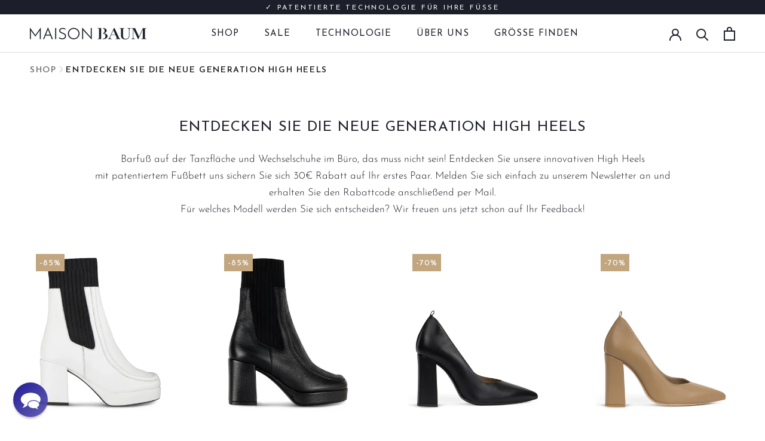

--- FILE ---
content_type: text/css
request_url: https://maisonbaum.com/cdn/shop/t/218/assets/custom.css?v=133973367536117342461697032125
body_size: 351
content:
h2.Heading,.u-h2,h2,.Rte h2{font-weight:600}.section_heading p{font-size:24px;line-height:41px;text-align:center;text-transform:uppercase;font-weight:400;margin-bottom:10px}.custom-created-image-text-section .section_heading p{margin-bottom:0}.custom-created-image-text-section .FeatureText .FeatureText__ContentWrapper{padding-top:15px;padding-bottom:15px}.image-with-text-tabs .FeatureText{display:flex;justify-content:space-between;gap:40px}.image-with-text-tabs .FeatureText .tab_slide{width:50%;height:100%;min-height:100%;display:flex;flex-direction:column;justify-content:space-between}.image-with-text-tabs .FeatureText .tab_slide h2{text-align:center;margin-top:0;margin-bottom:25px}.image-with-text-tabs .FeatureText .tab_slide .image_slide_tab img{display:block;width:100%}.image-with-text-points .FeatureText{display:flex;align-items:flex-start}.image-with-text-points .FeatureText .box_slide{background:#e2f4f7;display:flex;margin-bottom:20px;padding:20px 30px;align-items:center}.image-with-text-points .FeatureText .box_slide h2{margin-top:0;margin-bottom:10px;line-height:1.5;font-weight:600}.image-with-text-points .FeatureText .box_slide h3{margin-top:0;line-height:1.5;text-transform:capitalize;font-size:16px;letter-spacing:2px}.image-with-text-points .FeatureText .box_slide .counter_side{min-width:120px;display:flex;align-items:center;justify-content:center;font-weight:700;font-size:25px}.image-with-text-points .FeatureText .cutout-image{margin-right:-40px;z-index:2;margin-top:25px}.image-with-text-points .FeatureText .cutout-image img{display:block;width:100%}.image-with-text-points .FeatureText .box_slide .text_side{text-align:left}.featured-collection-custom-class .featured-collections-footer-text{font-size:24px;line-height:40px;font-weight:400}.main-banner-section .Section--spacingNormal{margin-top:0;margin-bottom:0;padding-top:50px;padding-bottom:50px}.banner-text-section .FeatureText h3{margin:0;margin-top:0!important;text-transform:initial}.banner-text-section .FeatureText .content-banner{margin:50px 0 20px}.banner-text-section .FeatureText .banner-logo-image{margin-bottom:20px}.banner-text-section .FeatureText .banner-logo-image img{width:-webkit-fill-available}.banner-text-section .FeatureText .banner-main-image{margin-bottom:20px}@media (max-width: 768px){.banner-text-section .FeatureText .banner-main-image img{object-fit:cover}}section.images-tabs-section-custom .FeatureText--imageLeft .FeatureText__ContentWrapper{padding-left:30px}section.middle-rich-text-image-section .FeatureText--imageLeft .FeatureText__ContentWrapper{padding-left:40px}section.middle-rich-text-image-section-second .FeatureText--imageRight .FeatureText__ContentWrapper{padding-right:50px}section.first-image-text-section .FeatureText--imageRight .FeatureText__ContentWrapper{padding-right:30px}section.first-image-text-section .FeatureText--imageRight .FeatureText__ContentWrapper .FeatureText__Content,section.images-tabs-section-custom .FeatureText--imageLeft .FeatureText__ContentWrapper .FeatureText__Content{max-width:100%}.bottom-rich-text p strong{font-size:24px;line-height:41px;font-weight:400}section.custom-rich-text-section .FeatureText__Content{max-width:100%}section.custom-rich-text-section .FeatureText__Content .SectionHeader__Description{max-width:100%}section.middle-rich-text-image-section-second .FeatureText--imageRight .FeatureText__ContentWrapper .FeatureText__Content{max-width:100%}.custom-created-image-text-section .FeatureText .FeatureText__ContentWrapper .SectionHeader__Description{margin-top:0}.custom-created-image-text-section .FeatureText .FeatureText__ContentWrapper .SectionHeader__Description p{margin-bottom:10px}section.middle-rich-text-image-section .FeatureText__ContentWrapper{padding-top:15px;padding-bottom:15px}section.middle-rich-text-image-section-second .FeatureText--imageRight .FeatureText__ContentWrapper .FeatureText__Content h2{font-size:24px;line-height:41px}section.banner-text-section{max-width:100%}section.bottom-rich-text-section .FeatureText__Content,section.bottom-rich-text-section .FeatureText__Content .SectionHeader__Description{max-width:100%}section.middle-rich-text-image-section .FeatureText--imageLeft .FeatureText__ContentWrapper .FeatureText__Content{max-width:100%}.banner-text-section .FeatureText .content-banner h2 p,h2.custom-collection-heading.SectionHeader__Heading p{margin:0}section.arbeit-page-featured-collection .bottom-rich-text{text-align:center;margin-top:40px}section.arbeit-page-featured-collection .bottom-rich-text p{margin:0}.bottom-rich-text{text-align:center}section.neher-page-featured-collection .bottom-rich-text{font-size:24px;font-weight:500}.custom-form-pages .Form__Submit{display:block;margin-top:20px;margin-left:auto;margin-right:auto;max-width:300px}.banner-logo-image img{display:block;max-width:500px;margin-left:auto;margin-right:auto}@media only screen and (min-width: 768px){.image-with-text-tabs .FeatureText .tab_slide{min-height:370px}.image-with-text-tabs .FeatureText{gap:20px}}@media only screen and (min-width: 1024px){.image-with-text-tabs .FeatureText .tab_slide{min-height:420px}.image-with-text-points .FeatureText .box_slide{min-height:150px}section.images-tabs-section-custom{margin-top:100px;margin-bottom:100px}section.custom-rich-text-section{margin-top:100px;margin-bottom:100px}section.middle-rich-text-image-section{margin-top:100px;margin-bottom:20px}section.middle-rich-text-image-section-second{margin-top:20px;margin-bottom:150px}section.image-points-tabs-section{margin-top:100px;margin-bottom:100px}section.bottom-rich-text-section{margin-top:100px;margin-bottom:100px}.featured-collection-custom-class header.SectionHeader{margin-bottom:20px}}@media only screen and (min-width: 768px) and (max-width: 1024px){.image-with-text-points .FeatureText .box_slide .counter_side{min-width:90px}.image-with-text-points .FeatureText .box_slide h2{font-size:20px;letter-spacing:1px}.image-with-text-points .FeatureText .box_slide h3{font-size:14px;letter-spacing:1px}.section_heading p{padding:0 10px}.image-with-text-points .FeatureText .cutout-image{max-width:400px}}@media only screen and (max-width: 767px){.section_heading p{padding:0 15px}.bottom-rich-text{text-align:center;padding:0 15px}.image-with-text-tabs .FeatureText .tab_slide{width:100%}.image-with-text-tabs .FeatureText{flex-direction:column}.image-with-text-points .FeatureText .cutout-image{margin:0;width:100%}.image-with-text-points .FeatureText .box_slide{margin-bottom:20px;padding:10px}.image-with-text-points .FeatureText .box_slide h2{font-size:20px;letter-spacing:1px}.image-with-text-points .FeatureText .box_slide h3{font-size:14px;letter-spacing:1px}.image-with-text-points .FeatureText .box_slide .counter_side{min-width:50px;font-size:20px}.image-with-text-points .FeatureText .box_slide{min-height:100px}.image-with-text-points .FeatureText{flex-direction:column}.section_heading p{text-align:center!important}.main-banner-section .Section--spacingNormal{padding-left:15px;padding-right:15px}.banner-text-section .FeatureText .content-banner h2{margin-top:0;letter-spacing:0px}section.middle-rich-text-image-section .FeatureText--imageLeft .FeatureText__ContentWrapper{padding-left:24px}section.middle-rich-text-image-section-second .FeatureText--imageRight .FeatureText__ContentWrapper{padding-right:24px}.custom-form-pages{padding:0 20px}}
/*# sourceMappingURL=/cdn/shop/t/218/assets/custom.css.map?v=133973367536117342461697032125 */


--- FILE ---
content_type: text/css
request_url: https://maisonbaum.com/cdn/shop/t/218/assets/main-collection.css?v=1044042626545445701683710542
body_size: -554
content:
.SectionHeader__Description {
    max-width: 1000px;
}

@media screen and (max-width: 640px){
    .CollectionMain .ProductItemWrapper {
        border-bottom: none;
        padding: 6px 12px;
    }   

    .CollectionMain .ProductList--grid > .Grid__Cell {
        padding-bottom: 6px;
    }
}

--- FILE ---
content_type: text/javascript
request_url: https://maisonbaum.com/cdn/shop/t/218/assets/customLiquidProductCategory.js?v=137506312738928178671657717250
body_size: -681
content:
window.addEventListener('load', function () {
    const customliquid = document.querySelector('.custom-productinfo');
    if (customliquid) {
        customliquid.closest('.Container').style.maxWidth = 760 + 'px';
    }
}, false);

